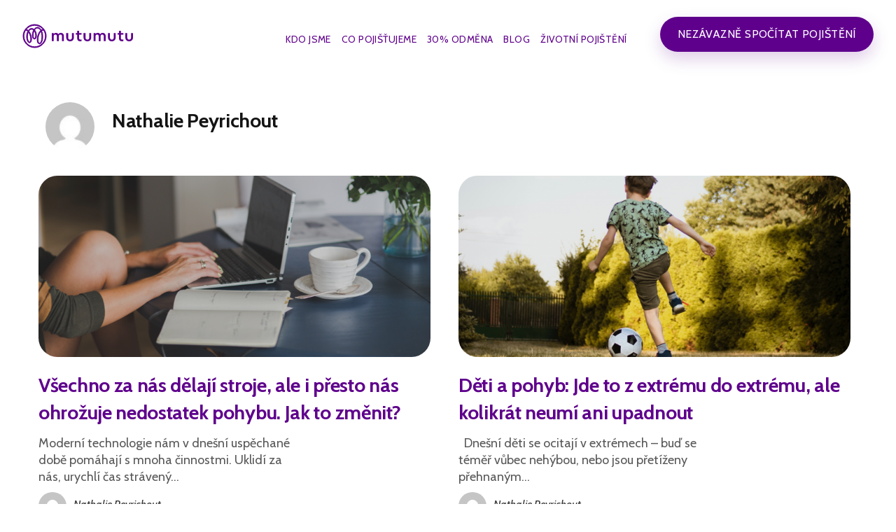

--- FILE ---
content_type: text/html; charset=UTF-8
request_url: https://mutumutu.cz/blog/author/nath-peyrichout/
body_size: 8553
content:
<!DOCTYPE html>

<html lang="cs-CZ" prefix="og: http://ogp.me/ns#">

<head>

    <meta charset="UTF-8">
    <meta http-equiv="X-UA-Compatible" content="IE=edge">
    <meta name="viewport" content="width=device-width, initial-scale=1">
    <meta name="theme-color" content="#29272a" />
    <meta name="msapplication-navbutton-color" content="#29272a" />
    <meta name="apple-mobile-web-app-status-bar-style" content="#29272a" />
    <meta name="description" content="Blog | Životní pojištění Mutumutu">

    <link rel="profile" href="http://gmpg.org/xfn/11">
    <link rel="pingback" href="https://mutumutu.cz/blog/xmlrpc.php" />
    <link href="https://fonts.googleapis.com/css?family=Cabin:400,400i,700" rel="stylesheet">
  <title>Nathalie Peyrichout, Author at Mutumutu</title>

<!-- This site is optimized with the Yoast SEO plugin v7.9 - https://yoast.com/wordpress/plugins/seo/ -->
<link rel="canonical" href="https://mutumutu.cz/blog/author/nath-peyrichout/" />
<meta property="og:locale" content="cs_CZ" />
<meta property="og:type" content="object" />
<meta property="og:title" content="Nathalie Peyrichout, Author at Mutumutu" />
<meta property="og:url" content="https://mutumutu.cz/blog/author/nath-peyrichout/" />
<meta property="og:site_name" content="Mutumutu" />
<meta name="twitter:card" content="summary_large_image" />
<meta name="twitter:title" content="Nathalie Peyrichout, Author at Mutumutu" />
<!-- / Yoast SEO plugin. -->

<link rel='dns-prefetch' href='//mutumutu.cz' />
<link rel='dns-prefetch' href='//fonts.googleapis.com' />
<link rel='dns-prefetch' href='//use.fontawesome.com' />
<link rel='dns-prefetch' href='//s.w.org' />
<link rel="alternate" type="application/rss+xml" title="Mutumutu &raquo; RSS zdroj" href="https://mutumutu.cz/blog/feed/" />
<link rel="alternate" type="application/rss+xml" title="Mutumutu &raquo; RSS pro autora Nathalie Peyrichout" href="https://mutumutu.cz/blog/author/nath-peyrichout/feed/" />
		<script type="text/javascript">
			window._wpemojiSettings = {"baseUrl":"https:\/\/s.w.org\/images\/core\/emoji\/11\/72x72\/","ext":".png","svgUrl":"https:\/\/s.w.org\/images\/core\/emoji\/11\/svg\/","svgExt":".svg","source":{"concatemoji":"https:\/\/mutumutu.cz\/blog\/wp-includes\/js\/wp-emoji-release.min.js"}};
			!function(e,a,t){var n,r,o,i=a.createElement("canvas"),p=i.getContext&&i.getContext("2d");function s(e,t){var a=String.fromCharCode;p.clearRect(0,0,i.width,i.height),p.fillText(a.apply(this,e),0,0);e=i.toDataURL();return p.clearRect(0,0,i.width,i.height),p.fillText(a.apply(this,t),0,0),e===i.toDataURL()}function c(e){var t=a.createElement("script");t.src=e,t.defer=t.type="text/javascript",a.getElementsByTagName("head")[0].appendChild(t)}for(o=Array("flag","emoji"),t.supports={everything:!0,everythingExceptFlag:!0},r=0;r<o.length;r++)t.supports[o[r]]=function(e){if(!p||!p.fillText)return!1;switch(p.textBaseline="top",p.font="600 32px Arial",e){case"flag":return s([55356,56826,55356,56819],[55356,56826,8203,55356,56819])?!1:!s([55356,57332,56128,56423,56128,56418,56128,56421,56128,56430,56128,56423,56128,56447],[55356,57332,8203,56128,56423,8203,56128,56418,8203,56128,56421,8203,56128,56430,8203,56128,56423,8203,56128,56447]);case"emoji":return!s([55358,56760,9792,65039],[55358,56760,8203,9792,65039])}return!1}(o[r]),t.supports.everything=t.supports.everything&&t.supports[o[r]],"flag"!==o[r]&&(t.supports.everythingExceptFlag=t.supports.everythingExceptFlag&&t.supports[o[r]]);t.supports.everythingExceptFlag=t.supports.everythingExceptFlag&&!t.supports.flag,t.DOMReady=!1,t.readyCallback=function(){t.DOMReady=!0},t.supports.everything||(n=function(){t.readyCallback()},a.addEventListener?(a.addEventListener("DOMContentLoaded",n,!1),e.addEventListener("load",n,!1)):(e.attachEvent("onload",n),a.attachEvent("onreadystatechange",function(){"complete"===a.readyState&&t.readyCallback()})),(n=t.source||{}).concatemoji?c(n.concatemoji):n.wpemoji&&n.twemoji&&(c(n.twemoji),c(n.wpemoji)))}(window,document,window._wpemojiSettings);
		</script>
		<style type="text/css">
img.wp-smiley,
img.emoji {
	display: inline !important;
	border: none !important;
	box-shadow: none !important;
	height: 1em !important;
	width: 1em !important;
	margin: 0 .07em !important;
	vertical-align: -0.1em !important;
	background: none !important;
	padding: 0 !important;
}
</style>
<link rel='stylesheet' id='neori-style-css'  href='https://mutumutu.cz/blog/wp-content/themes/neori/style.css' type='text/css' media='all' />
<link rel='stylesheet' id='bootstrap-css-css'  href='https://mutumutu.cz/blog/wp-content/themes/neori/css/bootstrap.min.css' type='text/css' media='all' />
<link rel='stylesheet' id='neori-modified-bootstrap-css-css'  href='https://mutumutu.cz/blog/wp-content/themes/neori/css/modified-bootstrap.css' type='text/css' media='all' />
<link rel='stylesheet' id='fontawesome-css'  href='https://mutumutu.cz/blog/wp-content/themes/neori/css/font-awesome.min.css' type='text/css' media='all' />
<link rel='stylesheet' id='simple-line-icons-css'  href='https://mutumutu.cz/blog/wp-content/themes/neori/css/simple-line-icons.css' type='text/css' media='all' />
<link rel='stylesheet' id='neori-fonts-css'  href='//fonts.googleapis.com/css?family=Heebo%3A300%2C400%2C500%2C700%7CAssistant%3A500%2C600%2C700%7CPT+Serif%3A400%2C700%7C%26subset%3Dlatin%2Clatin-ext' type='text/css' media='all' />
<link rel='stylesheet' id='load-fa-css'  href='https://use.fontawesome.com/releases/v5.4.1/css/all.css' type='text/css' media='all' />
<script type='text/javascript' src='https://mutumutu.cz/blog/wp-includes/js/jquery/jquery.js'></script>
<script type='text/javascript' src='https://mutumutu.cz/blog/wp-includes/js/jquery/jquery-migrate.min.js'></script>
<link rel='https://api.w.org/' href='https://mutumutu.cz/blog/wp-json/' />
<link rel="EditURI" type="application/rsd+xml" title="RSD" href="https://mutumutu.cz/blog/xmlrpc.php?rsd" />
<link rel="wlwmanifest" type="application/wlwmanifest+xml" href="https://mutumutu.cz/blog/wp-includes/wlwmanifest.xml" /> 

<!-- Google Tag Manager -->
<script>(function(w,d,s,l,i){w[l]=w[l]||[];w[l].push({'gtm.start':
new Date().getTime(),event:'gtm.js'});var f=d.getElementsByTagName(s)[0],
j=d.createElement(s),dl=l!='dataLayer'?'&l='+l:'';j.async=true;j.src=
'https://www.googletagmanager.com/gtm.js?id='+i+dl;f.parentNode.insertBefore(j,f);
})(window,document,'script','dataLayer','GTM-PS4KKMD');</script>
<!-- End Google Tag Manager -->
				<style type="text/css" id="wp-custom-css">
			.slice.type2 .card .card-title a {
    color: #5F008C;
    font-family: Cabin;
    font-size: 28px;
    font-weight: 700;
    line-height: 36px;
    width: 360px;
    text-align: left;
}

.slice.type2 .card .card-text {
    color: #585958;
    font-family: Cabin;
    font-size: 18px;
    font-weight: 400;
    line-height: 24px;
    width: 360px;
    text-align: left;
}

.big-mutu-button:visited {
    color: white;
}

.big-mutu-button:hover {
    color: white;
}


@media (max-width: 990px) {
    .slice.type1 .card .card-img-top {
        position: relative;
        top: 0;
        max-height: 359px;
        object-fit: cover;
        border-radius: 27px;
        /*box-shadow: 0px 19px 35px -22px rgba(0, 0, 0, 0.5);*/
        filter: brightness(90%);
        transition: 0.3s;
        max-height:219px;
        width: 100%;
    }
    .slice.type2 .card .card-img-top {
        max-height:219px;
    }
}


div#mutu-mobile-menu-hidden {
    position: fixed;
    width: 100%;
    height: 100%;
    z-index: 9999;
}


.desktop-menu__close {
    position: absolute;
    right:0px;
    top:0px;
    padding: 2.6rem 2.5rem 0;
}

#mutu-mobile-menu-hidden a {
    font-family:Cabin;
    text-transform: uppercase;
    font-size: 2rem;
    height: 6.8rem;
    width: 100%;
    display: inline-block;
    text-align: center;
    color: rgb(95, 0, 140);
    /* margin-top: 70px; */
}

#mutu-mobile-menu-hidden a:visited {
    font-size: 2rem;
    height: 6.8rem;
    width: 100%;
    display: inline-block;
    text-align: center;
    color: rgb(95, 0, 140);
    /* margin-top: 70px; */
}

#mutu-mobile-menu-hidden a:hover {
    color: rgb(175, 10, 191);
}

#mutu-mobile-menu-hidden {
    padding-top:70px;
    text-align:center;
}


#mutu-mobile-menu-hidden .big-mutu-button {
    width: auto !important;
    margin: auto;
    display: inline-block;
    color: white !important;
}

.desktop-menu__close {
	cursor:pointer;
}

@media screen and (max-width: 767px){
.home .carousel-caption h3, .page .carousel-caption h3 {
    font-size: 1.6rem;
    font-weight: 700;
    line-height: 27px;
    letter-spacing: 0.3px;
    font-size: 2.5rem;
}
}
@media screen and (min-width: 851px){
div#mutu-mobile-menu-hidden {
    display: none !important;
}
}

@media (max-width: 600px){
.mutu-fill {
    height: 47rem;
    margin-top: -42rem;
}}

@media screen and (max-width: 767px){
.home .carousel-caption h3, .page .carousel-caption h3 {
    font-size: 1.6rem;
    font-weight: 700;
    line-height: 27px;
    letter-spacing: 0.3px;
    font-size: 2.5rem;
    display: inline;
}}

.mutu-footer-menu {
	max-width:100% !important;
}

@media screen and (max-width: 768px){
	.slice.type1 .card .card-text {
	max-width:100%!important;
}
	.slice.type2 .card .card-text {
	max-width:100%!important;
}
}

.single-title-zone-classic h1 {
	font-family:Cabin !important;
}

h1, h2, h3, h4, h5 {
	font-family:Cabin !important;
}

.post .entry-content p a, .post .entry-content li a, .post .entry-content dd a {
	
	color:rgb(95, 0, 140);
	box-shadow:none;
}

.post .entry-content p a:hover, .post .entry-content li a:hover, .post .entry-content dd a:hover {
	
	
	box-shadow:none;
  color:rgb(175, 10, 191);
}

img.card-img-top.wp-post-image {
    max-width: 560px;
}

.entry-content {
	margin: 0 auto 25px auto;
    color: #424242;
    font-family: Cabin,sans-serif;
    font-size: 20px;
    font-weight: 400;
    line-height: 35px;
}

.entry-content, .single-top-area {
	/*max-width:730px;*/
}

img.avatar.photo {
    float: left;
    margin-right: 20px;
    border-radius: 50%;
}

span.role {
	position: absolute;
}

.card-meta img.avatar.photo {
    /* padding-top: 10px; */
    margin-top: 7px;
}

.card-meta .author {
	color:#333;
}

img.thumbnail-classic.boxed.wp-post-image {
	max-width: 900px;
}

.post .entry-content h2 {
    font-size: 2.4rem;
}

.slice.type1 .card .card-title a {
    font-size: 26px;
}

.slice.type1 .card .card-text {
    font-size: 17px;
	line-height:20px;
}
.post .entry-content p, .post, .post .entry-content {
	font-size:18px;
		line-height:28px;
}

.single-author-bio-text {
    color: #5a5a5a;
    line-height: 28px;
    font-size: 17px;
    font-weight: 100;
}

.author, .role {
    line-height: 10px;
}

.archive .author, .archive  .role {
    line-height: 20px;
}
.archive .author {
	margin-top:8px
}

.post-template-default.single.single-post .single-title-zone-classic h1 {
    max-width: 900px;
    margin: auto;
    font-size: 46px;
    line-height: 50px;
}

@media screen and (max-width: 900px){
.post-template-default.single.single-post .single-title-zone-classic h1 {
    max-width: 900px;
    margin: auto;
    font-size: 30px;
    line-height: 32px;
}
}

.post .entry-content blockquote {
    background-color: #fbfbfb;
}
.author-info p:first-child {
	opacity:0
}

.tags {
    margin-bottom: 8px;
    margin-top: 66px;
}

.post-date-mutu {
    position: absolute;
    margin-left: 200px;
    margin-top: -17px;
    color: #868686;
    font-size: 15px;
}

.post-role-mutu {
    margin-top: 15px;
    font-size: 14px;
    color: #868686;
}

.single-top-area .author-info a {
    line-height: 26px;
}

.post-role-mutu {
    margin-top: 5px;
    font-size: 14px;
    color: #868686;
}

.tags a {
    color: white;
    border-radius: 25px;
    background: #32cf9b;
    padding-left: 10px;
    padding-right: 10px;
    padding-top: 7px;
    padding-bottom: 6px;
    margin-right: 4px;
    margin-top: 4px;
    display: inline-block;
    font-weight: 100;
    font-size: 12px;
    text-transform: uppercase;
    font-style: normal;
}

.tags a:visited {
    color: #fff;
}


.tags a:hover {
    color: #fff;
	background:#2eb387;
}

.max-730 {
	max-width:730px;
}

.post .entry-content ul, .post .entry-content ol {
	font-size:17px;
	line-height:20px;
}

.quotes-wrapper {
    border-top: 1px solid lightgray;
    padding-top: 30px;
    border-bottom: 1px solid lightgray;
    text-align: center !important;
}

span.quotes_start_el, span.quotes_end_el {
    font-size: 50px;
    /* font-family: fantasy; */
    display: inline-block;
    position: absolute;
    background: white;
    width: 40px;
    line-height: 30px;
    height: 33px;
    margin-left: -20px;
    left: 50%;
    margin-top: -30px;
    text-align: center;
}

span.quotes_end_el {
    margin-top: -31px;
}
.mutu-footer-menu {
	width: 61rem;
	margin: 3rem auto;
	padding: 12rem 0 4rem;
	display: -ms-flexbox;
	display: flex;
	-ms-flex-direction: row;
	flex-direction: row;
	-ms-flex-pack: center;
	justify-content: center;
	-ms-flex-positive: 0;
	flex-grow: 0;
	padding: 0 0 0 1rem;
	position: relative;
}
.footer .creative-dock-link {
    -ms-flex-pack: center;
    justify-content: center;
    -ms-flex-align: end;
    align-items: flex-end;
}

@media (max-width: 768px) {
	.footer-contact-item img {
		margin: 1rem;
		margin-bottom: 5px;
	}
}

.footer-contact-item img {
	margin: 0 1rem;
	margin-bottom: 5px;
}

.reading_min {
	width: 900px;
    margin: auto;
    font-size: 14px;
	color: #868686;
    line-height: 50px;
}

.wp-caption .wp-caption-text {
    color: #9e9e9e;
    font-size: 16px;
    text-align: left;
    margin: 0;
    margin-top: 10px;
}

.single-bottom-area{
	margin-top:10px;
}

a.mutu-icon-share {
    border-radius: 16px;
    color: white;
    line-height: 32px;
    display: inline-block;
    height: 32px;
    padding: 0 14px;
	color: #FFFFFF;
  font-family: Cabin;
  font-size: 12px;
  font-weight: 400;
  line-height: 32px;
}

a.mutu-icon-share:hover {
    color: #ffffff;
}

a.facebook-m {
	background-color: #3B5998;
}

a.twitter-m {
	background-color: #1BB2E9;
}


a.facebook-m:hover {
    background-color: #1d4bad;
}

a.twitter-m:hover {
    background-color: #1186b1;
}
a.mutu-icon-share {
	margin-right: 16px;
}

i.mutu-sc-icon {
    color: white !important;
    font-size: 14px !important;
    line-height: 32px !important;
    display: inline;
}

i.mutu-sc-icon:hover {
    color: white !important;
}

		</style>
	<!-- root header -->
<!-- Matomo Tag Manager -->
<script>
  var _mtm = window._mtm = window._mtm || [];
  _mtm.push({'mtm.startTime': (new Date().getTime()), 'event': 'mtm.Start'});
  (function() {
    var d=document, g=d.createElement('script'), s=d.getElementsByTagName('script')[0];
    g.async=true; g.src='https://analytika.kbpojistovna.cz/js/container_uIa4oaKn.js'; s.parentNode.insertBefore(g,s);
  })();
</script>
<!-- End Matomo Tag Manager -->
</head>



<body class="archive author author-nath-peyrichout author-55">

<div id="page" class="site">

    <div class="mutu-header mutu-container-width">
        <a class="logo-mutu fl-left" style="padding-right:1.5rem" href="https://mutumutu.cz">
            <h1><img alt="Mutumutu" class="header-logo"
                     src="https://mutumutu.cz/blog/wp-content/themes/neori/img/mutumutu-logo.svg">
                <!--<span class="blog-header-mutu">Blog</span>-->
                <span
                        style="display:none">Mutumutu</span></h1>
        </a>
                    <a class="desktop-mutu big-mutu-button fl-right" href="https://www.mutumutu.cz/kalkulacka/uvod">Nezávazně spočítat pojištění</a>
                <div class="desktop-mutu mutu-header-menu fl-right">
            <div class="nav">
                                <a href="https://www.mutumutu.cz/kdo-jsme">KDO JSME</a>
                                <a href="https://www.mutumutu.cz/co-pojistujeme">CO POJIŠŤUJEME</a>
                                <a href="https://www.mutumutu.cz/odmena">30% ODMĚNA</a>
                                <a href="https://www.mutumutu.cz/blog/">BLOG</a>
                                <a href="https://mutumutu.cz/">ŽIVOTNÍ POJIŠTĚNÍ</a>
                          </div>
        </div>

        <div id="mutu-mobile-menu-hidden" class="mutu-mobile-menu" style="background-color:#B4E1FA">
            <div class="desktop-menu__close" id="desktop-menu__close">
                <img src="https://mutumutu.cz/blog/wp-content/themes/neori/img/menu-cross.svg" alt="menu close">
            </div>
                                <a href="https://www.mutumutu.cz/kdo-jsme">KDO JSME</a>
                                <a href="https://www.mutumutu.cz/co-pojistujeme">CO POJIŠŤUJEME</a>
                                <a href="https://www.mutumutu.cz/odmena">30% ODMĚNA</a>
                                <a href="https://www.mutumutu.cz/blog/">BLOG</a>
                                <a href="https://mutumutu.cz/">ŽIVOTNÍ POJIŠTĚNÍ</a>
                                              <a class="big-mutu-button" href="https://www.mutumutu.cz/kalkulacka/uvod">Nezávazně spočítat pojištění</a>
                      </div>
        <input id="mutu-menu-cross-src" type="hidden" value="https://mutumutu.cz/blog/wp-content/themes/neori/img/menu-cross.svg" />
        <input id="mutu-menu-icon-src" type="hidden" value="https://mutumutu.cz/blog/wp-content/themes/neori/img/mobile-menu-icon.png" />
        <div id="mutu-mobile-icon" class="mutu-mobile-icon">
            <img id="mutu-mobile-icon-img"   src="https://mutumutu.cz/blog/wp-content/themes/neori/img/mobile-menu-icon.png" alt="Mobile menu">
        </div>
        </nav>
    </div>

    <div style="clear:both"></div>


<div class="container">

  <main class="belowheader">

    <div class="archive-description row align-items-center">

        
          <div class="single-author-bio empty">

            <img alt='' src='https://secure.gravatar.com/avatar/19d633d36bbc7dd53886e37e3c3f96c1?s=60&#038;d=mm&#038;r=g' srcset='https://secure.gravatar.com/avatar/19d633d36bbc7dd53886e37e3c3f96c1?s=120&#038;d=mm&#038;r=g 2x' class='useravatar avatar-60 photo' height='60' width='60' />
            <div class="single-author-bio-text">

              <h3><a href="https://mutumutu.cz/blog/author/nath-peyrichout/" title="Příspěvky od Nathalie Peyrichout" rel="author">Nathalie Peyrichout</a></h3>
                <span class="role-author"></span>

            </div><!-- /.single-author-bio-text -->

          </div><!-- /.single-author-bio empty -->

        
    </div><!-- /.archive-description -->

  	<div class="row">

      <div class="content col-lg-12 mx-auto align-items-center">

          <div class="slice type2">

              <a href="/category//"><h2 class="slice-title"></h2></a>

              <div class="card-deck">


                
                  <div class="card">

  <article id="post-5266" class="post-5266 post type-post status-publish format-standard has-post-thumbnail hentry category-nezarazene">

    <a href="https://mutumutu.cz/blog/2023/10/22/nedostatek-pohybu-jak-to-zmenit/"><img width="768" height="403" src="https://mutumutu.cz/blog/wp-content/uploads/2023/10/Dospělí-a-pohyb-768x403.png" class="card-img-top wp-post-image" alt="Dospělí a pohyb" srcset="https://mutumutu.cz/blog/wp-content/uploads/2023/10/Dospělí-a-pohyb-768x403.png 768w, https://mutumutu.cz/blog/wp-content/uploads/2023/10/Dospělí-a-pohyb-300x158.png 300w, https://mutumutu.cz/blog/wp-content/uploads/2023/10/Dospělí-a-pohyb-1024x538.png 1024w, https://mutumutu.cz/blog/wp-content/uploads/2023/10/Dospělí-a-pohyb.png 1200w" sizes="(max-width: 768px) 100vw, 768px" /></a>

    <div class="card-body">

      <h3 class="card-title"><a href="https://mutumutu.cz/blog/2023/10/22/nedostatek-pohybu-jak-to-zmenit/">Všechno za nás dělají stroje, ale i přesto nás ohrožuje nedostatek pohybu. Jak to změnit?</a></h3>

      <p class="card-text">
            
        
          Moderní technologie nám v dnešní uspěchané době pomáhají s mnoha činnostmi. Uklidí za nás, urychlí čas strávený...
            
            
      </p>

            <a href="https://mutumutu.cz/blog/author/nath-peyrichout/" class="card-meta" style="display:block;">

        <div class="card-meta mini-row-1">
            <img alt='' src='https://secure.gravatar.com/avatar/19d633d36bbc7dd53886e37e3c3f96c1?s=40&#038;d=mm&#038;r=g' srcset='https://secure.gravatar.com/avatar/19d633d36bbc7dd53886e37e3c3f96c1?s=80&#038;d=mm&#038;r=g 2x' class='useravatar avatar-40 photo' height='40' width='40' />        </div>
        <div class="card-meta mini-row-1">
            <span class="author">Nathalie Peyrichout</span>
            <span class="role"></span>
        </div>
          <div style="clear:both"></div>

      </a><!-- /.card-meta -->

  </div><!-- /.card-body -->

</article>

</div><!-- /.card -->
                  
                
                  <div class="card">

  <article id="post-5247" class="post-5247 post type-post status-publish format-standard has-post-thumbnail hentry category-nezarazene tag-deti tag-zdravy-zivotni-styl">

    <a href="https://mutumutu.cz/blog/2023/09/26/deti-a-pohyb-z-extremu-do-extremu/"><img width="768" height="403" src="https://mutumutu.cz/blog/wp-content/uploads/2023/09/Děti-a-pohyb-768x403.png" class="card-img-top wp-post-image" alt="Děti a pohyb" srcset="https://mutumutu.cz/blog/wp-content/uploads/2023/09/Děti-a-pohyb-768x403.png 768w, https://mutumutu.cz/blog/wp-content/uploads/2023/09/Děti-a-pohyb-300x158.png 300w, https://mutumutu.cz/blog/wp-content/uploads/2023/09/Děti-a-pohyb-1024x538.png 1024w, https://mutumutu.cz/blog/wp-content/uploads/2023/09/Děti-a-pohyb.png 1200w" sizes="(max-width: 768px) 100vw, 768px" /></a>

    <div class="card-body">

      <h3 class="card-title"><a href="https://mutumutu.cz/blog/2023/09/26/deti-a-pohyb-z-extremu-do-extremu/">Děti a pohyb: Jde to z extrému do extrému, ale kolikrát neumí ani upadnout</a></h3>

      <p class="card-text">
            
        
          &nbsp; Dnešní děti se ocitají v extrémech – buď se téměř vůbec nehýbou, nebo jsou přetíženy přehnaným...
            
            
      </p>

            <a href="https://mutumutu.cz/blog/author/nath-peyrichout/" class="card-meta" style="display:block;">

        <div class="card-meta mini-row-1">
            <img alt='' src='https://secure.gravatar.com/avatar/19d633d36bbc7dd53886e37e3c3f96c1?s=40&#038;d=mm&#038;r=g' srcset='https://secure.gravatar.com/avatar/19d633d36bbc7dd53886e37e3c3f96c1?s=80&#038;d=mm&#038;r=g 2x' class='useravatar avatar-40 photo' height='40' width='40' />        </div>
        <div class="card-meta mini-row-1">
            <span class="author">Nathalie Peyrichout</span>
            <span class="role"></span>
        </div>
          <div style="clear:both"></div>

      </a><!-- /.card-meta -->

  </div><!-- /.card-body -->

</article>

</div><!-- /.card -->
                  
                
                
                
              </div><!-- /.card-deck -->

          </div><!-- /.slice type1 -->

          <div class="slice type1">

              <a href="/category//"><h2 class="slice-title"></h2></a>

              <div class="card-deck more-posts-deck">


                
                  <div class="card">

  <article id="post-5188" class="post-5188 post type-post status-publish format-standard has-post-thumbnail hentry category-sport tag-cviceni tag-joga tag-zdravy-zivotni-styl">

    <a href="https://mutumutu.cz/blog/2023/06/21/leto-a-joga-nejdou-dohromady-5-nejcastejsich-vymluv-a-jak-s-nimi-zatocit/"><img width="768" height="512" src="https://mutumutu.cz/blog/wp-content/uploads/2023/06/pexels-monstera-5384533-768x512.jpg" class="card-img-top wp-post-image" alt="Cvičení jógy venku" srcset="https://mutumutu.cz/blog/wp-content/uploads/2023/06/pexels-monstera-5384533-768x512.jpg 768w, https://mutumutu.cz/blog/wp-content/uploads/2023/06/pexels-monstera-5384533-300x200.jpg 300w, https://mutumutu.cz/blog/wp-content/uploads/2023/06/pexels-monstera-5384533-1024x683.jpg 1024w" sizes="(max-width: 768px) 100vw, 768px" /></a>

    <div class="card-body">

      <h3 class="card-title"><a href="https://mutumutu.cz/blog/2023/06/21/leto-a-joga-nejdou-dohromady-5-nejcastejsich-vymluv-a-jak-s-nimi-zatocit/">Léto a jóga nejdou dohromady? 5 nejčastějších výmluv a jak s nimi zatočit</a></h3>

      <p class="card-text">
            
        
          Když se řekne letní sport, lidé si mnohdy vybaví cyklistiku, turistiku, plavání či nějaké trochu bláznivější vodní...
            
            
      </p>

            <a href="https://mutumutu.cz/blog/author/nath-peyrichout/" class="card-meta" style="display:block;">

        <div class="card-meta mini-row-1">
            <img alt='' src='https://secure.gravatar.com/avatar/19d633d36bbc7dd53886e37e3c3f96c1?s=40&#038;d=mm&#038;r=g' srcset='https://secure.gravatar.com/avatar/19d633d36bbc7dd53886e37e3c3f96c1?s=80&#038;d=mm&#038;r=g 2x' class='useravatar avatar-40 photo' height='40' width='40' />        </div>
        <div class="card-meta mini-row-1">
            <span class="author">Nathalie Peyrichout</span>
            <span class="role"></span>
        </div>
          <div style="clear:both"></div>

      </a><!-- /.card-meta -->

  </div><!-- /.card-body -->

</article>

</div><!-- /.card -->

                
                
                
              </div><!-- /.card-deck -->

              <div class="load-more-posts-container">
				
				
              </div><!-- /.load-more-posts-container -->

          </div><!-- /.slice type1 -->



      </div><!-- /.content -->
    </div><!-- /.row -->

  </main><!-- #main -->

 </div><!--- /.container -->

<div class="mutu-container-width mutu_footer">

  <div class="footer-mutu-graphic" style="background-image: url(https://mutumutu.cz/blog/wp-content/themes/neori/img/oblouk_footer.svg);">
      <div class="mutu-footer-menu">
          <div class="nav">
                              <a href="https://www.mutumutu.cz/kdo-jsme">Kdo jsme</a>
                              <a href="https://www.mutumutu.cz/co-pojistujeme">Co pojišťujeme</a>
                              <a href="https://mutumutu.cz/odmena">30% Odměna</a>
                              <a href="https://www.mutumutu.cz/blog">BLOG</a>
                              <a href="https://www.facebook.com/MutumutuCz/">FACEBOOK</a>
                              <a href="https://www.instagram.com/mutumutu.cz/">INSTAGRAM</a>
                        </div>
          <div class="nav">
                            <a href="https://mutumutu.cz/kontakty">Kontakty</a>
                            <a href="https://mutumutu.cz/otazky-a-odpovedi">Otázky a Odpovědi</a>
                            <a href="https://mutumutu.cz/pojistovacka-hantyrka">SLOVNÍK</a>
                            <a href="https://mutumutu.cz/podminky-zpracovani-osobnich-udaju">Vaše údaje</a>
                            <a href="https://mutumutu.cz/cookies">Cookies</a>
                      </div>
		  <div class="creative-dock-link nav" style="
		      width: 21rem;
				display: -ms-flexbox;
				display: flex;
				-ms-flex-direction: column;
				flex-direction: column;
				-ms-flex-align: start;
				align-items: flex-end;
				-ms-flex: 0 0 33%;
				flex: 0 0 33%;
		  "><a href="https://creativedock.com/" target="_blank" rel="noopener noreferrer" style="margin-top: 47px;"><p style="   text-transform:none; color: #585958;
    margin: 1.4rem 0 .5rem; font-size: 1.8rem; line-height: 2.4rem;">Ve spolupráci s</p><img src="https://mutumutu.cz/blog/wp-content/themes/neori/img/creative-dock-logo.png" alt="Creative dock"></a></div>
      </div>
      <div class="footer-contact" style="display:flex;">
	  <div class="footer-contact-item" style="margin-right:30px"><img src="https://mutumutu.cz/blog/wp-content/themes/neori/img/phone-icon.png" alt="telefon"><a href="tel:800810210"><span>800 810 210</span></a></div>
	  <div class="footer-contact-item"><img src="https://mutumutu.cz/blog/wp-content/themes/neori/img/email-icon.png" alt="email"><a href="mailto:info@mutumutu.cz"><span>info@mutumutu.cz</span></a></div>
	  </div>
      <p class="footer-copyright">Copyright <!-- -->2023<!-- --> Mutumutu.cz</p>
      <div class="mutu-fill"></div>
  </div>
</div>



<a href="#0" class="buttontop-top"><i class="fa fa-arrow-up"></i></a>



</div><!-- #page -->

<!-- Google Tag Manager (noscript) -->
<noscript><iframe src="https://www.googletagmanager.com/ns.html?id=GTM-PS4KKMD"
height="0" width="0" style="display:none;visibility:hidden"></iframe></noscript>
<!-- End Google Tag Manager (noscript) -->
		<script type='text/javascript' src='https://mutumutu.cz/blog/wp-content/themes/neori/js/general-scripts.js'></script>
<script type='text/javascript' src='https://mutumutu.cz/blog/wp-content/themes/neori/js/popper.min.js'></script>
<script type='text/javascript' src='https://mutumutu.cz/blog/wp-content/themes/neori/js/bootstrap.min.js'></script>
<script type='text/javascript' src='https://mutumutu.cz/blog/wp-includes/js/wp-embed.min.js'></script>

</body>

</html>




--- FILE ---
content_type: application/javascript
request_url: https://mutumutu.cz/blog/wp-content/themes/neori/js/general-scripts.js
body_size: 2065
content:
( function($) {



"use strict";



/*---------------------------------------------------------------
BACK ON TOP BUTTON
-----------------------------------------------------------------*/
$(function() {

	var offset = 300,
			offset_opacity = 200,
			scroll_top_duration = 700,
			$back_to_top = $('.buttontop-top');

	$(window).scroll(function(){

		( $(this).scrollTop() > offset ) ? $back_to_top.addClass('buttontop-is-visible') : $back_to_top.removeClass('buttontop-is-visible buttontop-fade-out');

		if( $(this).scrollTop() > offset_opacity ) {
			$back_to_top.addClass('buttontop-fade-out');
		}

	});

	$back_to_top.on('click', function(event){

		event.preventDefault();
		$('body,html').animate({
			scrollTop: 0 ,
			 }, scroll_top_duration
		);

	});

});



/*---------------------------------------------------------------
OFFCANVAS NAVIGATION
-----------------------------------------------------------------*/
$(function() {

	$('.offcanvas-menu-button').click(function() {

		$('.offcanvas-navigation').fadeToggle();

	});
	
	$('.offcanvas-close').click(function() {

		$('.offcanvas-navigation').fadeToggle();

	});

});
	

$(function() {

	$(".offcanvas-navigation .menu-item-has-children a").click(function(event){
	  event.stopPropagation();
	  location.href = this.href;
	 });

	$(".offcanvas-navigation .menu-item-has-children").click(function(){

		$(this).addClass("open");

		if($(".offcanvas-navigation .menu-item-has-children").hasClass("open")){
			$(this).children("ul").toggle();
		}

		return false;

	});

});



/*---------------------------------------------------------------
STICKY HEADER
-----------------------------------------------------------------*/
$(function() {

	$(window).scroll(function() {

		if($(this).scrollTop() > 100) {
			$('.sticky-header').addClass('available');
			$('.sidebar').addClass('scrolled');
		} else {
			$('.sticky-header').removeClass('available');
			$('.sidebar').removeClass('scrolled');
		}

	});
	
	$(window).scroll(function() {

		if($(this).scrollTop() > 70) {
			$('.offcanvas-menu-button').addClass('centered');
		} else {
			$('.offcanvas-menu-button').removeClass('centered');
		}

	});

	var scrollTimeOut = true,
			lastYPos = 0,
			yPos = 0,
			yPosDelta = 5,
			sidebar = $('.sidebar'),
			nav = $('.sticky-header'),
			navHeight = nav.outerHeight(),
			setNavClass = function() {

				scrollTimeOut = false;
				yPos = $(window).scrollTop();

				if(Math.abs(lastYPos - yPos) >= yPosDelta) {

					if (yPos > lastYPos && yPos > navHeight){
						nav.removeClass('shown');
						sidebar.removeClass('shifted');
					} else {
						nav.addClass('shown');
						sidebar.addClass('shifted');
			}

			lastYPos = yPos;

		  }

	};

		$(window).scroll(function(e){

			scrollTimeOut = true;

		});

		setInterval(function() {

		  if (scrollTimeOut) {
			  setNavClass();
		  }

		}, 250);

});


/*---------------------------------------------------------------
AJAX LOAD MORE POSTS
-----------------------------------------------------------------*/
$(document).on('click','.btn-load-more-posts', function(){

    if ($(this).hasClass("custom_loader")){
        return;
    }

    if ($(this).hasClass("custom_loader_2")){
        return;
    }
	var that = $(this);
	var page = $(this).data('page');
	var newPage = page+1;
	var ajaxurl = that.data('url');

	//that.addClass('loading').find('.text').fadeOut(100);
	//that.find('.icon1').fadeOut(100);
	//that.find('.icon2').fadeIn(500).addClass('spin');

	$.ajax({

		url : ajaxurl,
		type : 'post',
		data : {

			page : page,
			action : 'neori_load_more_posts'

		},
		error : function( response ){
			console.log(response);
		},
		success : function( response ){

			if( !response ){

				that.fadeOut(320);

			} else {

				that.data('page', newPage);
				var before = $(".more-posts-deck").find(".card").length;
				$('.more-posts-deck').append( response );
				var after = $(".more-posts-deck").find(".card").length;
				var diff = (after - before);
				console.log("classic",after, before);
				if ( diff < 9) {
					that.fadeOut(320);
				}
				//that.removeClass('loading').find('.text').fadeIn(100);
				//that.find('.icon1').fadeIn(100);
				//that.find('.icon2').fadeOut(500).removeClass('spin');

				}

		}

	});

});

$(document).on('click','.btn-load-more-posts', function(){

			if (!$(this).hasClass("custom_loader")){
				return;
			}

			if ($(this).hasClass("custom_loader_2")){
				return;
			}
			var that = $(this);
			var page = $(this).data('page');
			var author = $(this).data('author');
			var offset = $(this).data('offset');
			var newPage = page+1;
			var ajaxurl = that.data('url');

			//that.addClass('loading').find('.text').fadeOut(100);
			//that.find('.icon1').fadeOut(100);
			//that.find('.icon2').fadeIn(500).addClass('spin');

			$.ajax({

				url : ajaxurl,
				type : 'post',
				data : {

					page : page,
					author: author,
					offset: offset,
					action : 'neori_load_more_posts_author'

				},
				error : function( response ){
					console.log(response);
				},
				success : function( response ){

					if( response == 0 ){

						that.fadeOut(320);

					} else {

						that.data('page', newPage);
						var before = $(".more-posts-deck").find(".card").length;
						$('.more-posts-deck').append( response );
						var after = $(".more-posts-deck").find(".card").length;
						var diff = (after - before);
						console.log("author",after, before);
						if ( diff < 9) {
							that.fadeOut(320);
						}
						
						//that.removeClass('loading').find('.text').fadeIn(100);
						//that.find('.icon1').fadeIn(100);
						//that.find('.icon2').fadeOut(500).removeClass('spin');

					}

				}

			});

    });
	
    $(document).on('click','.btn-load-more-posts', function(){

        if ($(this).hasClass("custom_loader")){
            return;
        }

        if (!$(this).hasClass("custom_loader_2")){
            return;
        }
        var that = $(this);
        var page = $(this).data('page');
        var tag = $(this).data('tag');
        var cat = $(this).data('cat');
        if (!cat){
        	cat = "";
		}
		if (!tag){
        	tag = "";
		}
        var newPage = page+1;
        var ajaxurl = that.data('url');

        //that.addClass('loading').find('.text').fadeOut(100);
       // that.find('.icon1').fadeOut(100);
        //that.find('.icon2').fadeIn(500).addClass('spin');

        $.ajax({

            url : ajaxurl,
            type : 'post',
            data : {

                page : page,
                tag: tag,
                cat: cat,
                action : 'neori_load_more_posts_archive'

            },
            error : function( response ){
                console.log(response);
            },
            success : function( response ){

                if( response == 0 ){

                    that.fadeOut(320);

                } else {

                    that.data('page', newPage);
                    var before = $(".more-posts-deck").find(".card").length;
					$('.more-posts-deck').append( response );
					var after = $(".more-posts-deck").find(".card").length;
					var diff = (after - before);
					console.log("cat",after, before);
					if ( diff < 9) {
						that.fadeOut(320);
					}
                    //that.removeClass('loading').find('.text').fadeIn(100);
                    //that.find('.icon1').fadeIn(100);
                    //that.find('.icon2').fadeOut(500).removeClass('spin');

                }

            }

        });

    });


    /*---------------------------------------------------------------
    TOGGLE MOBILE MENU
    -----------------------------------------------------------------*/
    $("#mutu-mobile-icon, #desktop-menu__close").on('click', function(){


		if ($("#mutu-mobile-menu-hidden").hasClass("displayMobileMenu")) {
            $("#mutu-mobile-menu-hidden").removeClass("displayMobileMenu");
            $("#mutu-mobile-icon-img").attr("src",$("#mutu-menu-icon-src").val());
            console.log($("#mutu-menu-icon-src").val());
		} else {
            $("#mutu-mobile-menu-hidden").addClass("displayMobileMenu");
            $("#mutu-mobile-icon-img").attr("src",$("#mutu-menu-cross-src").val());
            console.log($("#mutu-menu-cross-src").val());
		}



    });




})(jQuery);


--- FILE ---
content_type: image/svg+xml
request_url: https://mutumutu.cz/blog/wp-content/themes/neori/img/mutumutu-logo.svg
body_size: 6321
content:
<svg width="158" height="35" viewBox="0 0 158 35" fill="none" xmlns="http://www.w3.org/2000/svg">
<path fill-rule="evenodd" clip-rule="evenodd" d="M36.2186 10.433C36.2186 13.6343 38.0551 15.7608 42.5144 14.6864V12.291C40.0006 13.0074 39.0167 12.112 39.0167 10.4108V5.53029H42.5144V3.17987H39.0167V0H36.2186V3.17987H34.1857V5.53029H36.2186V10.433ZM5.02809 5.35054C3.73871 5.35054 2.79813 6.29099 2.79813 7.63437V14.7758H0V3.17973H2.79813V4.54465C3.49765 3.5598 4.63464 2.95572 6.01202 2.95572C7.49779 2.95572 8.72279 3.64928 9.39999 4.81372C10.1435 3.67148 11.4329 2.95572 13.0067 2.95572C15.5421 2.95572 17.3346 4.74646 17.3346 7.27649V14.7758H14.5365V7.61217C14.5365 6.29099 13.6405 5.35054 12.3071 5.35054C10.9955 5.35054 10.0772 6.29099 10.0772 7.63437V14.7758H7.27907V7.61217C7.27907 6.29099 6.36147 5.35054 5.02809 5.35054ZM31.5639 9.51544C31.5639 12.8278 29.3773 15 26.0773 15C22.7984 15 20.6125 12.8278 20.6125 9.51544V3.17993H23.4099V9.73878C23.4099 11.5746 24.5252 12.5816 26.0773 12.5816C27.6511 12.5816 28.7658 11.5746 28.7658 9.73878V3.17993H31.5639V9.51544ZM53.5085 3.17973H56.3066V9.51524C56.3066 12.8283 54.1207 14.9998 50.8201 14.9998C47.5411 14.9998 45.3552 12.8283 45.3552 9.51524V3.17973H48.1533V9.73859C48.1533 11.5744 49.2679 12.5821 50.8201 12.5821C52.3938 12.5821 53.5085 11.5744 53.5085 9.73859V3.17973ZM66.9732 14.7759H69.7713V7.63451C69.7713 6.29112 70.6889 5.35068 72.0006 5.35068C73.334 5.35068 74.2306 6.29112 74.2306 7.6123V14.7759H77.0287V7.27663C77.0287 4.7466 75.2355 2.95586 72.7001 2.95586C71.1264 2.95586 69.8363 3.67162 69.0934 4.81319C68.4156 3.64941 67.1912 2.95586 65.7048 2.95586C64.3281 2.95586 63.1911 3.55994 62.4922 4.54478V3.17987H59.6941V14.7759H62.4922V7.63451C62.4922 6.29112 63.4315 5.35068 64.7215 5.35068C66.0549 5.35068 66.9732 6.29112 66.9732 7.6123V14.7759ZM85.7705 12.5821C87.3443 12.5821 88.4589 11.5744 88.4589 9.73859V3.17973H91.257V9.51524C91.257 12.8283 89.0717 14.9998 85.7705 14.9998C82.4915 14.9998 80.3056 12.8283 80.3056 9.51524V3.17973H83.1037V9.73859C83.1037 11.5744 84.2184 12.5821 85.7705 12.5821ZM98.7104 0.000137329H95.9123V3.18001H93.88V5.53043H95.9123V10.4331C95.9123 13.6345 97.7488 15.7609 102.208 14.6866V12.2911C99.6944 13.0075 98.7104 12.1122 98.7104 10.4109V5.53043H102.208V3.18001H98.7104V0.000137329ZM110.513 12.5821C112.087 12.5821 113.202 11.5744 113.202 9.73859V3.17973H116V9.51524C116 12.8283 113.815 14.9998 110.513 14.9998C107.235 14.9998 105.049 12.8283 105.049 9.51524V3.17973H107.847V9.73859C107.847 11.5744 108.961 12.5821 110.513 12.5821Z" transform="translate(42 10)" fill="#5F008C"/>
<path fill-rule="evenodd" clip-rule="evenodd" d="M3.53934 8.41455C3.8524 8.38531 4.08949 8.39803 4.09139 8.39835L4.11618 8.3993C5.04644 8.42123 5.92648 8.81246 6.74677 9.56664C5.69511 11.6169 5.06042 14.2885 5.00067 16.9308C4.91613 20.6731 5.95095 24.1097 7.57533 25.4827C8.22145 26.0283 8.95307 26.2416 9.69073 26.1002C10.2994 25.9832 10.806 25.6139 11.1966 25.0024C12.4297 23.0726 12.2069 19.0774 11.6548 16.8571C11.1991 15.0236 10.1538 11.6341 8.25323 9.39248C9.22004 7.8482 10.4942 6.83849 11.9971 6.83849C13.2474 6.83849 14.2339 7.2898 15.0101 7.96929C13.9168 10.0199 13.3908 12.4019 13.2725 13.8372C13.0294 16.784 13.3981 18.8361 14.3677 19.9361C14.8419 20.4742 15.4525 20.7742 16.1329 20.8041C16.8601 20.8352 17.5094 20.553 18.0134 19.9869C19.0623 18.8085 19.3953 16.4646 18.9272 13.5556C18.7441 12.4194 18.1568 9.71411 16.5353 7.7786C17.646 6.06238 19.0031 5.19379 20.577 5.19379C21.6261 5.19379 22.6151 5.66606 23.5168 6.59727C24.0434 7.14138 24.5214 7.82786 24.9394 8.62145C22.2999 11.0318 21.0086 15.7377 20.7162 16.9289C20.3469 18.4338 20.009 20.8257 20.1689 23.0253C20.4088 26.3242 21.655 27.3625 22.6581 27.6527C22.8996 27.7223 23.145 27.757 23.39 27.757C23.9764 27.757 24.5618 27.5596 25.0897 27.1757C26.3254 26.2775 27.8395 23.9263 28.0362 17.8258C28.1401 14.6047 27.5547 11.4475 26.4643 8.96819C27.043 8.60493 27.644 8.41551 28.2647 8.40216C28.8053 8.40629 29.4241 8.52007 29.6081 8.64307C31.0571 11.0502 31.8163 13.8168 31.7791 16.6966C31.7267 20.7777 30.088 24.5944 27.165 27.4433C24.2904 30.2448 20.5118 31.7809 16.5051 31.7809C16.438 31.7809 16.3706 31.7802 16.3033 31.7793C7.87821 31.6709 1.11216 24.7285 1.22054 16.3034C1.25772 13.4068 2.10407 10.707 3.53934 8.41455ZM8.05555 11.1554C9.29314 13.0566 10.0524 15.4653 10.4716 17.1514C11.0523 19.488 11.0694 22.9366 10.1687 24.3461C9.96278 24.6687 9.73077 24.8508 9.46031 24.9026C9.08655 24.9748 8.72742 24.8597 8.36256 24.5511C7.04679 23.4394 6.14546 20.246 6.21983 16.9584C6.27004 14.721 6.77093 12.4016 7.63031 10.549C7.77428 10.7384 7.91603 10.9409 8.05555 11.1554ZM15.886 8.9361C17.1029 10.6015 17.5707 12.802 17.7233 13.7495C18.0347 15.6853 18.0354 18.128 17.1023 19.1762C16.8429 19.4673 16.5407 19.6005 16.186 19.5855C15.8399 19.5706 15.536 19.4174 15.2827 19.1298C14.7723 18.551 14.2203 17.1806 14.4876 13.9376C14.5889 12.7089 15.0155 10.7257 15.886 8.9361ZM26.8174 17.7864C26.6273 23.6898 25.2041 25.585 24.3727 26.1892C23.8117 26.5969 23.315 26.5734 22.9969 26.4812C21.7936 26.1329 21.4704 24.1109 21.3849 22.9369C21.2355 20.8787 21.5533 18.6343 21.9004 17.2197C22.0685 16.5354 22.708 14.1375 23.8817 12.01C24.3879 11.0918 24.9206 10.3475 25.4768 9.77831C26.4045 12.0475 26.9102 14.9158 26.8174 17.7864ZM16.4968 1.21947C16.5632 1.21947 16.63 1.2201 16.6964 1.22074C20.7778 1.2735 24.5942 2.91185 27.4428 5.83482C27.8652 6.26801 28.2548 6.72408 28.6187 7.19604C28.4646 7.18618 28.3349 7.183 28.2488 7.183C27.3951 7.19953 26.6228 7.45538 25.9271 7.87585C25.4755 7.05524 24.9613 6.33602 24.3927 5.74901C23.2686 4.58802 21.949 3.97431 20.577 3.97431C18.6596 3.97431 16.9745 4.9818 15.6555 6.90205C14.7158 6.13039 13.5188 5.61902 11.9971 5.61902C10.2329 5.61902 8.61745 6.63254 7.3716 8.49845C6.52175 7.76811 5.53079 7.2828 4.38664 7.19731C7.18599 3.56147 11.5792 1.21947 16.4968 1.21947ZM16.2877 32.9987C16.3605 32.9997 16.4329 33 16.5057 33C20.8315 33 24.912 31.3416 28.0162 28.3166C31.1724 25.2405 32.942 21.119 32.9986 16.7121C33.039 13.5715 32.2018 10.556 30.6064 7.93846C30.5978 7.92384 30.5892 7.90922 30.5794 7.89492C29.9418 6.85597 29.188 5.87804 28.3162 4.98402C25.24 1.82745 21.1189 0.0581607 16.712 0.00127127C16.6398 0.000635636 16.5686 0 16.4968 0C10.7411 0 5.6522 2.97287 2.69808 7.47476C2.68378 7.49383 2.6717 7.51385 2.6593 7.53388C1.01745 10.0593 0.0430192 13.0595 0.00138492 16.2879C-0.115572 25.3851 7.19013 32.8818 16.2877 32.9987Z" transform="translate(1 1)" fill="#5F008C" stroke="#5F008C"/>
</svg>


--- FILE ---
content_type: image/svg+xml
request_url: https://mutumutu.cz/blog/wp-content/themes/neori/img/oblouk_footer.svg
body_size: 292
content:
<svg width="1366" height="532" viewBox="0 0 1366 532" fill="none" xmlns="http://www.w3.org/2000/svg">
<path fill-rule="evenodd" clip-rule="evenodd" d="M0 2C0 0.895429 0.895431 0 2 0L1364 0C1365.1 0 1366 0.895431 1366 2V327.301C1366 343.523 1362.03 359.498 1350.9 371.3C1307.08 417.758 1151.68 532 683 532C214.317 532 58.9175 417.758 15.099 371.3C3.96816 359.498 0 343.523 0 327.301L0 2Z" transform="translate(1366 532) rotate(-180)" fill="#EFEDE6"/>
</svg>


--- FILE ---
content_type: image/svg+xml
request_url: https://mutumutu.cz/blog/wp-content/themes/neori/img/menu-cross.svg
body_size: 283
content:
<svg width="26" height="26" viewBox="0 0 26 26" fill="none" xmlns="http://www.w3.org/2000/svg">
<path fill-rule="evenodd" clip-rule="evenodd" d="M0 22.6274L22.6274 0L25.4558 2.82843L2.82843 25.4558L0 22.6274Z" transform="translate(0.271973 0.272079)" fill="#5F008C"/>
<path fill-rule="evenodd" clip-rule="evenodd" d="M2.82843 0L25.4558 22.6274L22.6274 25.4558L0 2.82843L2.82843 0Z" transform="translate(0.271973 0.272079)" fill="#5F008C"/>
</svg>
